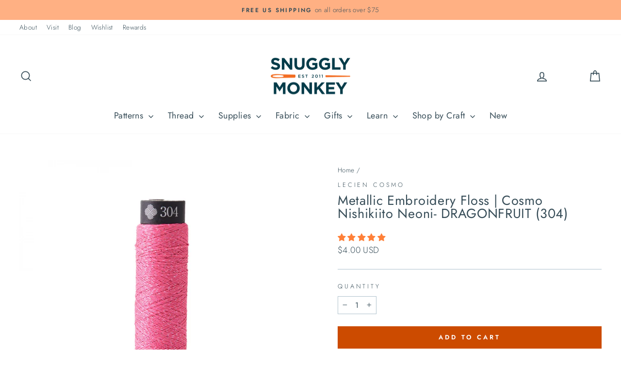

--- FILE ---
content_type: application/javascript; charset=utf-8
request_url: https://searchanise-ef84.kxcdn.com/preload_data.0E8a2L1Q2A.js
body_size: 11168
content:
window.Searchanise.preloadedSuggestions=['sashiko thread','needle minder','sashiko kit','embroidery kits','washi tape','sashiko sampler','perle cotton','perle cotton size 8','cosmo embroidery floss','olympus sashiko thread','cross stitch','needle minders','embroidery kit','wool felt','sashiko fabric','embroidery scissors','needle threader','embroidery hoops','weeks dye works','wood embroidery hoop','dropcloth samplers','sashiko needles','wonderfil perle cotton 8','cottage garden threads','thread set','alison glass','kiriki press','variegated floss','pin cushion','sashiko embroidery','sashiko stencils','variegated sashiko','embroidery hoop','lecien 100 ladies','daruma carded sashiko','embroidery needles','sashiko coasters','wool thread','project bag','soie d\'alger','sashiko kits','punch needle','stick and stitch','embroidery floss','silk thread','cosmo hidamari sashiko thread','speedweve loom','tape measure','linen fabric','silk embroidery thread','yokota sashiko thread','cottage garden','wool felt sheet','variegated thread','qh textiles sashiko samplers','alice makabe','hand embroidery kits','floss bobbins','japanese fabric','weeks dye works 2 strand','daruma thread','metallic threads','hiroko ishii','cosmo floss','wonderful variegated','tool box','japanese embroidery kit','pearl cotton','corinne lapierre','sashiko samplers','tulip needles','dmc floss','mending loom','sashiko pattern','olympus thread','linen thread','floss set','tamar nahir','beginner embroidery kits','kiriki press kits','merchant and mills','cosmo seasons','thread organizer','maison sajou','vinyl stickers','needle book','stef francis','christmas embroidery','sashiko panel','needle felting','metallic thread','sashiko needle','thread sets','japanese embroidery artist','sashiko stencil','seam ripper','needle case','daruma kogin','thread conditioner','sashiko thimble','darning loom','needle puller','cosmo set','sublime stitching','embroidery fabric','olympus thin','quilting thread','sashiko patterns','sue spargo','embroidered face mask','project bags','size 8 pearl cotton','embroidery thread','wonderfil perle cotton','gold thread','lecien cosmo embroidery kits','complete sashiko kit','sew fine','bag pattern','aida cloth','bohin needles','woven labels','cosmo floss set','cross stitch kit','speedweve weave','embroidery patterns','new arrivals','tamar nahir embroidery kits','felt kit','cross stitch fabric','essex linen','silk floss','eversewn hoop','100 ladies sampler','on sale','thread gloss','flexi hoop','toyo boxes','clover darning wool','cosmo nishikiito','appletons crewel wool','au ver soie','morgan hoops','multi-color sashiko thread braids','sarashi fabric','thin sashiko thread','perle cotton 8','sewing box','sevenberry fabric','cosmo embroidery floss set','little house','daruma carded variegated sashiko','weeks dye works floss','cozy blue','safety pins','flatty project bags','milliner needles','needle storage','cat fabric','transfer paper','essex yarn dyed','hoop back','au ver a soie','cosmo variegated','palm thimble','discovery pack','hoop stand','girl of all work','sewing kit','needle sharpener','kona cotton','pearl cotton size 8','14 count aida','sewing thread','embroidery sampler','drop cloth','finca perle 8','embroidery pattern','mixed style sashiko','english paper piecing','2 strand floss','we\'re all just','embroidery supplies','cosmo metallic','variegated sashiko thread','laine st pierre','daruma thin','gift card','eleganza perle cotton','weeks dye works 3 strand','londonderry linen thread','lolli & grace complete kit','floss organizer','zipper pulls','sashiko supplies','short pitch','embroidery stand','sashiko thread set','bebe bold','garden party','floss bobbin','wonderfil perle','mt washi tape','wool felt fabric','embroidery stitch sampler','cottage garden thread','robert kaufman','white sashiko thread','olympus sashiko','cosmo hidamari','thread snips','quilting supplies','storage box','jessica long','daruma sashiko samplers','transfer pen','chaco liner','pouch kit','toyo steel','silk ribbon','wonderfil eleganza perle cotton','sashiko grid','ruby star','8 perle cotton','water soluble pen','cosmo thread','stitch sampler','hand embroidery companion cards','drop cloth samplers','needle holder','alison glass perle','sashiko floss','doll kit','dmc to cosmo conversion chart','olympus thin sashiko thread','dmc thread','variegated perle cotton','wool blend felt bundle','kiriki press stitch sampler','tapestry needles','hand embroidery','embroidery needle','green sashiko thread','chenille needles','marking pen','page flags','sashiko coaster','ensemble de soie','needle threaders','cosmo nishikiito metallic','cross stitch patterns','textile lab sashiko','laying tool','cgt perle cotton','embroidery floss set','clover darning yarn','pin bowl','cotton thread','thread bobbins','cozy blue kits','weeks dye','merchant & mills','nishikiito metallic thread','embroidery samplers','lecien cosmo','kiriki kits','daruma sashiko thread','fuku cats','hitomezashi samplers','cosmo fabric','hilo vela','red sashiko thread','kylie and the machine','felt kits','speedweve mending loom','sashiko variegated thread','olympus interior','daruma home','feathers & petals','liberty of london','ruby star society','double sided fabric','cosmo thread sets','crewel wool','ornament kit','red thread','daruma sashiko','cosmo lecien','sashiko panels','modern hoopla','fabric marking pens','collins incense','q snap','sashiko templates','mercerized cotton','kasia jacquot','sashiko threads','wonderfil eleganza','sashiko book','metalplus toolbox','olympus variegated','fabric marker','cosmo sashiko','cat embroidery kit','pea r','felt sheets','cosmo cotton linen blend','nurge hoops','made in japan','darning needles','awai iro','dropcloth embroidery','cohana scissors','pearl thread','sewing labels','magnetic needle minder','daruma home thread','sashiko thread variegated','lolli and grace','sashiko variegated','tulip hiroshima','thread wax','wonderfil variegated','sew fine thread gloss','sashiko cloth','wonder clips','cosmo floss sets','metallic floss','unfinished wood','shibori blues','twill tape','soie perlee','koki clips','black thread','asobi ito','perle cotton size 3','trailhead yarns','sashiko mending','pdf patterns','zipper pull','cross stitch needles','thread collection','easy twist embroidery hoop','20m sashiko thread','kogin pincushion','christmas ornaments','size 5 perle cotton','au ver a soie perle','sewing pins','sashiko thread blue','speed weave','sashiko template','embroidery transfer','sashiko embroidery sampler','aida fabric','metal box','16 count aida','pin cushions','jessica long embroidery','color card','quilt kit','visible mending','blue sashiko thread','thread holder','kuguri sashi','scissor sheath','basting thread','wood needle minder','quilting needles','thin sashiko','presencia finca perle','boro fabric','kogin thread','iron on','needlepoint canvas','face mask kits','bias tape','perle cotton size 12','hawthorn handmade','little house needle gripper','storage tin','olympus sashiko needles','hana fukin','wool blend bundle','fabric pen','water soluble','tencel thread','magnetic tool case','sashiko grid fabric','aurifil thread','leather thimble','needle caps','double gauze','au ver','needle pull','nara homespun','sashiko bag','cosmo 3 strand','cosmo cotton linen','tracing paper','cottage garden floss','sashiko thread collection','marking pencil','sashiko christmas','mini loom','needle pullers','kaza guruma','cutting mat','rice bag','needle punch','bohin embroidery scissors','felt sheet','color wheel','metallic embroidery floss','hand dyed','oval hoop','sashiko olympus thread','white thread','cosmo variegated seasons','sashiko pre printed','perl cotton','shetland flannel','snuggly monkey','pearl cotton size 5','stick & stitch','maison sajou floss bobbins','dropcloth samplers ornaments','thread storage','charm pack','vinyl sticker','olympus sampler','red fabric','tin box','pink thread','embroidery needle threader','olympus kit','dropcloth sampler','christmas tree','rubber bands','crochet thread','soie d’alger','cotton fabric','hand quilting thread','room of wonders','12 wt thread','japanese embroidery','tula pink','plushie kits','hidamari sashiko','sashiko thread white','sashiko fabric panel','cosmo embroidery','sashiko thread sets','cherry blossom','un chat','30 day sampler','olympus embroidery kits','pencil sharpener','short pitch variegated sashiko thread','needle gripper','embroidery threads','embroidery hoop stand','sashiko thread green','japanese sashiko needles','wool felt kits','snuggly monkey collection','needlepoint project','cotton floss','3 strand floss','white fabric','100m sashiko thread','blue floss','textile lab','cosmo metallic embroidery floss','tapestry needle','sashiko fabric navy','sashiko daruma thread carded','size 8 perle cotton','rotary cutter','felting needle','mt casa','beginner sashiko kit','tamar nahir-yanai','canvas fabric','glass head pins','cross stitch kits','size 12 perle cotton','pre printed pattern for sashiko kits','sashiko cat','waxed cotton cord','hand quilting','little notes','needle magnet','soie d\'alger silk embroidery thread','sashiko thimbles','sampler kit','cosmos floss','clover needles','sashiko thin','aida 14 ct','kaza guruma 2 sashiko sampler','mystery box','yellow sashiko thread','measuring tape','thread card','needle felt','pony needles','sashiko coaster kit','third hand','sulky petites','bohin scissors','cotton linen','iron on embroidery patterns','scrap pack','pin bowls','needle card','paper clips','kylie and the machine labels','green thread','variegated perle','needle tugger','gift cards','hera marker','wren bird arts','fableism fabric','preprinted sashiko','pink sashiko','green sashiko','daruma medium','perle cotton size 5','trailhead thread','embroidery stitching','stitch markers','daruma home thread 30','hook line and tinker','embroidery thread set','rainbow thread','cohana snips','weeks 2 strand','colette moscrop','beginner kit','thread drops','advent calendar','sashiko books','essex metallic','needle cap','john james crafters collection','pearl cotton thread','black floss','alison glass wonderfil','soie d\'alger floss','sulky thread','thread magic','yokota sashiko','black fabric','patch loom','sashiko thread olympus','blue thread','snuggly monkey needleminders','sharp tip tweezers','thread sampler','metal tin','magnetic needle case','cosmo seasons variegated embroidery floss','needlepoint projects','stretcher bars','variegated embroidery floss','double gauze fabric','navy fabric','black embroidery floss','cotton twill tape','cosmo green','embroidery frame','qh textiles','perl cotton thread','beeswax bliss thread conditioner','cosmo blue','merchant mills','needlepoint kit','cosmo free stitch','wooden spool','pearl cotton 8','hidamari thread','snuggly monkey project bag','variegated perle cotton size 8','weeks dye works thread','wonderfil thread','frixion pen','cosmo needles','folk art embroidery kits','wooden peg dolls','thread organizers','metal tins','alice caroline','14 ct aida','aida lambswool','daruma hitomezashi','milliners needles','18 ct aida','cgt embroidery','green fabric','counted cross stitch','rice pouch','halloween sashiko','cosmos embroidery floss','cross stitch needle','gelly roll','black aida','black work','fabric for sashiko','perle cotton set','peg dolls','darning thread','floss drops','wool embroidery thread','silicone thimble','cosmo embroidery to dmc','beading needle','hiroko ishii embroidery','hoop frame','silk thread set','tapestry wool','felt embroidery','floss sets','big stitch quilting','wonderfil perle cotton 8 eleganza','monk cloth','toyo steel toolboxes','sprout wovens','cosmo sampler','mt washi','dot grid fabric for sashiko','rebecca ringquist','kinkame silk hand sewing thread','sashiko ruler','sevenberry kasuri','sewing machine','sashiko daruma','sashiko red','mini tote','hoop prop','weeks floss','quilting cotton','large wood spools','fat quarter','bag kit','alison glass variegated','sashiko red thread','kitchen towels','japanese linen','perle cotton variegated','blue fabric','weavers cloth','ribbon embroidery','washi tape tower','sashiko thread daruma','drop cloth sampler','perle cotton sets','pre-printed sashiko fabric','appletons crewel','painters threads','sewing supplies','pincushion kit','mexican embroidery','needle box','lemon loom','embroidery set','face masks','clover thimble','tulip pins','16 count aida cloth','japanese sashiko thread','magnetic pin holder','indigo fabric','spools thread','18 count aida','au ver à soie soie d\'alger','rico hoop','daruma carded','japanese thread','hand sewing thread','perforated paper','women to embroidery','fabric scissors','brown sashiko thread','perle cotton size 8 wonderfil','olympus sashiko thread variegated','double sided','cotton cording','la bouquetiere','hand sewing needles','sashiko navy','table runner','olympus needles','wool felt sheets','kai seam ripper','tool case','cosmo floss conversion','embroidery book','zipper charm','cosmo sashiko thread','wonderful variegated perle cotton','cosmo sparkle','hana fukin sashiko','cat embroidery','block sampler','embroidery beginners','cottage threads','drawstring bag','sashiko set','hand sewing','purple sashiko','pink sashiko thread','color chart','essex yarn','white floss','thread sizes','weeks dye works perle cotton','darning wool','perle set','moire thread','sashiko patches','sashiko christmas tree','denim fabric','needle point','kids crafts','halloween thread','little house pins','hoop tape','sarashi momen','seam roller','drawstring cording','glass pins','walking home','sevenberry heathered','allison glass','waxed thread','japanese sashiko','conversion chart','wish list','sashiko hitomezashi coaster kits','olympus sashiko coasters','red perle cotton','variegated blue','cosmo purple','sashiko dot grid sampler','cosmo metallic thread','be be bold','aida 16 ct','towel fabric','embroidery books','embroidery stitch guide','speed weve','perle cotton 12','dmc conversion','thread cutter','sashiko beginner kits','flatty project','bees wax','craft kit','christmas sashiko','20 count aida','sashiko 20m','olympus fabric','floss card','cherry blossom sashiko','daruma sashiko needles','bee pattern','cosmo kit','oval embroidery hoops','doll embroidery kit','washi tape cutter','cosmo embroidery floss variegated','quilting fabric','macaron needle sharpener','sticker book','2-strand embroidery floss','tulip needle','eleganza variegated','green floss','french general','cosmo sets','weeks dye works 2 strand floss','thick sashiko thread','perle cotton embroidery thread','japanese fabrics','japanese products','barefoot fibers','purple thread','polka dot','free pattern','cotton linen blend canvas','pattern paper','sewing storage','uncle bills tweezers','metallic embroidery','marking pens','coron sashiko thread','safety pin','candy club','muslin bags','daily life with cats','wool fabric','interfacing fusible sewing','floss cards','perle size 8','asa no ha','glow in the dark','john james','brown thread','cosmo nishikiito opali','6 inch hoop','train case','sashiko olympus 20m','applique needles','quilt fabric','8 perle cotton presencia','cosmo thread set','cross stitch thread','quilt batting','alice makabe embroidery','embroidery cloth','needle sashiko','meori mini','crochet needle','darning needle','embroidery samplers kits','punch needlepoint','dot grid','chaco add a quarter','cozyblue embroidery','hitomezashi coasters','black cat','silk threads','floss ring','large sashiko panel','mini hoops','beginner kits','cosmo threads','soie de paris','perle cotton size 8 variegated','lowery stand','garden party embroidery','sparkle floss','stitch marker','fabric tape','floss holder','needle tube','cotton thread 8','cosmo canvas','daruma needles','boro bag','floral brooch','sashiko thin thread','cosmo black','rustic wool moire','embroidery transfer pens','thread bobbin','book ring','red sashiko','karen stevens','sale fabric','ribbon needles','magnetic needle tugger','bebe bold sashiko samplers','fabric markers','extra fine point water erasable','soie d alger','woven label','felt ornament kit','heat erasable pen','daruma sampler','scissor case','cohana needles','cosmo red','square hoop','embroidery and sage','yarn dyed','wonder tape','zipit bags','finca pearl','cross stitch pattern','oh little wren vinyl sticker','silk fabric','metallic felt','thread cards','olympus variegated sashiko','yokota thread','japanese linen cotton','variegated cotton','boro stitching','size 3 perle cotton','tulip embroidery needles','quilting pins','pre printed','7 inch hoop','dye works','cosmo embroidery thread','beautiful thread','sashiko stitching sampler','fabric pencil','pattern sampler','cosmo perle cotton','sashiko collection','home thread','dropcloth embroidery patterns','brooch kit','kona solids','olympus green','doll needle','gold sashiko thread','lame sashiko thread','cotton linen blend','essex yarn dyed linen','wood hoop','pokeori loom','darning egg','beginner sashiko','sampler kits','variegated red','enamel pin','cosmo hidamari sashiko','cosmos seasons','floss storage','kai scissors','kuguri-sashi sashiko','girl of all work washi','fabric glue','crewel needles','quilters ruler','beginner embroidery','perle cotton thread','thread box storage','wash tape','thin thread','size 8 perle','16 ct aida','lolli and grace kit','double sided project bag','variegated wonderfil 8','silk thread au ver','perle cotton 5','peg doll','clover pen','needle book kit','daruma thin sashiko thread','embroidery floss organizer','open studio days','chenille needle','petite treasure','thimble tape','appletons wool','needle spool','asobi ito weaving thread','tamar nahir embroidery kit','wooden craft','discovery packs','pokeori pocket sized mini loom','paper piecing','made in france','john james needles','orange thread','silver thread','butterfly embroidery','black sashiko thread','pin magnet','sewing needle','embroidery panel','speedweve style','cosmo linen blend','pop up','100% cotton fabric','floss organizers','cosmo thread sampler packs','sashiko thread comparison chart','sewline fabric pencil','blue bonnet floss','needle id cards','cosmo cotton','lecien embroidery','soie d\'alger thread set','olympus sashiko thread blue','fa edmunds beech','liberty fabric','epp kit','cosmo cone','pencil sharpeners','cosmo complete thread set','plushie kit','lisa congdon','tulip sashiko','third hand tool','felt fabric','lame thread','sashiko olympus','small scissors','sashimi thread','lori holt','learn embroidery','embroidery ribbon','pin cushion kit','washi tower','cosmo 5000 series','bead gravy','white sashiko','felt embroidery kit','kiriki stitch sampler','best sellers','be bold','laine st pierre wool thread','waxed linen thread','red floss','green embroidery floss','daruma thread medium','backing fabric','polka dot aida','bella solids','au ver a soie perlee','dragonfly sashiko','on caps','3 in 1 needle puller','daruma variegated','fabric pens','hand embroidery christmas','pre-printed sashiko','zip it','christmas kits','soie silk perle','silk set','kugurisashi patterns','finca perle cotton','knitting needles','un chat dans l\'aiguille embroidery kits','snuggly monkey needle minder','olympus lame','robert kaufman essex cotton linen','ever sewn','qh hitomezashi coasters','embroidery cards','sashiko thread thin','rico design','sajou embroidery','gingiber needle minder','art bin','darning yarn','sashiko thread sampler','fusible fleece','sashiko tree','speed weave loom','aurifil 12wt','perle silk','purple sashiko thread','fabric cat','display hoop','olympus sashiko thread 100m','sew tite','100m skein olympus sashiko thread','sashiko thread red','tea towel','mini laundry basket','yellow thread','cat print fabric','lecien coaster','olympus 100m','iron on pen','stork scissors','cosmo perle','thread drop','cosmo white','embroidery sheet','navy sashiko thread','size 5 perle','fabric pack','face mask','pattern transfer','sublime stitching patterns','soie ovale','kuguri-sashi samplers','pip and chip','aida 14 count','cosmo color chart','floral rainbow','stitch book','milk paint','star constellation','sashiko table runner','cotton cording for japanese rice bag','fabric clips','kelmscott scissors','thread holders','bag patterns','print fabric','wonderfil variegated 8','orange floss','mini hoop','wonderfil set','stick stitch','curved scissors','appleton wool','stitch cards','coron sashiko','thread puller','presencia finca perle cotton thread','faux wood','quilting ruler','marking pencils','kakehari third','pre printed samplers','neon neppy','metal plus','6 strand floss','tote bag','silk embroidery','floss box','kids embroidery','600 cosmo embroidery floss','short pitch variegated','medium sashiko thread','magnifying lamp','japanese cotton','weeks embroidery','cross stitch gauge','straight pins','embroidery transfers','sashiko green','white sashiko thread olympus','perle cotton size 8 set','cat needle minder','100m sashiko','metallic gold','point turner','cosmo color card','floss on spools','gold scissors','daruma thick','belfast linen','t shirt','wool floss','wonderful perle cotton','thread sashiko','pony black','hemline storage','awai-iro olympus','cotton sewing thread','weeks dye works 5','ott light','cosmo to dmc conversion chart','cosmo spool','water soluble pencil','finca perle','japanese cotton fabric','olympus blue','mini scissors','animal pincushion','cotton garden threads','fine tip iron on transfer pen for embroidery','kogin needles','weeks dye works size 8','18 count aida cloth','indigo thread','sajou thread','sashiko white thread','cotton canvas','little house thimble','hardwood embroidery hoop','sashiko sample','ball point needles','red perle','needle keeper','curved needle','sashiko class','magnetic board','zipper pouch','hoop frames','robert kaufman shetland flannel','braided cotton','shape flex','100% white cotton fabric','20m olympus','green felt','linen embroidery thread','20 m sashiko thread','sashiko thread kits','sashiko patch','kiriki sampler','sashiko green thread','straw needles','beeswax bliss','linen and robert kaufman','doll kits','cosmo variegated embroidery floss','sashiko coasters kit','soie perle','kinkame thread','stitching needles','colored pencils','embroidery bags','sashiko thread 100 m','pearle cotton','daruma sashiko threads','texture collection','hilo vela thread sets','fat quarters','12 wt cotton thread','12 days of christmas','felt craft kit','embroidery lesson samplers','brown sashiko','olympus sashiko kit','sarashi base fabrics','weeks dye works pearl cotton 8','sashiko stencil pack','free shipping','sevenberry dobby','sampler sashiko','sashiko tools','light box','daruma medium 20/6','daruma carded thread','olympus white sashiko thread','cosmo chart','sevenberry nara','stitch samplers','organic cotton thread','nickel free','weeks 3-strand','kiriki needle threader','finca pearl 8','creative grids','embroidery flowers','celestial deer','woodland wonder','sashiko blue thread','sashiko table runner kit','sewing tin','nordic gnomes','cosmo rainbow','cat sashiko','4 inch hoop','olympus thin thread','needle cases','kiriki doll','seed beads','daruma sashiko thin threads','olympus 20 m','sara beth timmons','sashiko placemat','ldh scissors','liberty charm packs','cosmo sparkle floss','green perle','needle felting kit','texture selection yarn','felt bundle','silk embroidery floss','thread sample card','kirki press','wedding embroidery','weaving thread','thread keeper','sashiko cherry blossom','mystery cosmo','cosmo brown','appleton crewel','travel scissors','book rings','lecien ladies','pink fabric','fusible interfacing','hand embroidery hoop','kogin coasters','soie perlée silk thread','cosmo shabon-dama embroidery','olympus spring coasters','sewing needles','rainbow floss','even weave','tin sewing','faux wood embroidery hoop','scrap fabric','della q','itty bitty','pdf pattern','tracing wheel','waxed canvas','jennifer heynen','olympus sashiko sampler','sticky fabri-solvy','tape measures','variegated wonderfil','gray floss','wash away','hoop stands','sashiko thread black','sashiko needles olympus','blue perle cotton','mini japanese thread snips','sashiko blue','appliqué pins','cat stencil','hem tape','olympus sashiko thread white','olympus 20m','wooden embroidery hoop','gray sashiko thread','thread box','gold embroidery floss','fabric red','highland cow','cardboard bobbins','moyozashi sashiko samplers','chalk pencil','fa edmunds','sashiko card','wooden needle minder','sampler book','variegated cotton thread','red silk thread','4 embroidery hoop','sarah hearts','32 count linen','enamel needle minder','level 1 kit','100m large skein','paper pieces','wool embroidery floss','felt ornament','6 inch hoops','retors de nord','button blanks','printed sashiko fabric','finca thread','mending thread','needlework tweezers','daruma home 30','red variegated floss','alison glass thread','3 inch embroidery hoops','sulky cotton petites','asobi ito weaving threads','jennifer jangles','floss holders','starter kit','thread pick','manta cloth','cosmo floss 894','needle grippers','fabri solvy','stitch sample','needle rest','quilt patterns','sublime stitching thread','felt patterns','sticker marche','alphabet sampler','thread minder','kate wyatt','paraffle embroidery kits','wonderfil perle cotton size 8','thread pack','embroidery linen','caterpillar cross stitch','olympus samplers','baby kits','sashiko thread brown','weeks over dyed pearl cotton','james pebbles','sashiko bear','sashiko thread thick','floss collection','size 8 cotton','quilt labels','perle cotton thread sets','thread variegated','press kits','staff pick','sashiko thread guide','purse handles','variegated green','olympus sashiko samplers','tiny snips','olympus sashiko embroidery sampler','cottage garden threads 6-strand','polka dot count fabric','flannel solids','variegated cosmo','soi perlee','thread white','kantha quilt','kiriki press kit','white pen','sashiko daruma daruma','cosmo yellow','sashiko olympus thread skeins','floss kit','foxglove cottage','french embroidery linen','wool felting','80 wt thread','hugos amazing tape','thread sage as','moire rustic wool thread','japan fabric','embroidery lesson sampler','quilt needles','sea otter','aida black','pom pom','over dye','olympus sashiko thread skein','8 wonderfil perle','sashiko mend','fabric labels','sashiko purple','cosmo dobby','embroidery floss collection','strand floss','needle storage tube','kogin fabric','cosmo opali','sashiko sampler kit','wood bowl','size 8 perle cotton variegated','nurge hoop','tamar nahir kits','wonderfil perle 8','wool sheets','pocket magnifier','metal boxes','milky way','metal tool box','stitch patterns','weeks works floss','100 m olympus','cosmos thread','bohin tape measure','check out','thread kits','soie d\'alger silk','elastic cord','cgt perle','cat kit','square hoops','mill hill','sashiko pink','christmas embroidery kits','ver a soie','flatty bag','long needle','rico oval hoops','pin holder','star map','soie d’alger silk embroidery thread','finger protecting','yarn needle','orange sashiko thread','beginner embroidery kit','merchant and mills pins','size 5 needle','kiriki kit','gold embroidery thread','fableism fabric by the yard','crewel yarn','sashimi fabric','large sashiko','off white','lolli & grace','threading needle','fabric id tape','punch needle fabric','bohin needle','mt fuji','mexican embroidery pattern','wooden spools','needle tin','acrylic rulers','cosmo 3-strand embroidery','weaving kit','hot pink','book bands','button thread','rubber thimbles','hiroshima pins','mending patches','otomi embroidery','sashiko variegated thread 100 m','au ver a soie alger','glue pen','ball tip needle','sampler floss','cosmo conversion chart','dmc cotton','bobbin winder','perle size 5','rose red','dobby cotton fabric','perle size 12','navy sashiko','maison sajou needles','20m skein olympus sashiko thread','cosmo linen','sashiko cards','sashiko fabric with pattern','bag making','dmc embroidery thread','cosmos variegated floss','cosmo complete set','needle guide','english paper','cosmo gold','erasable pen','6 in embroidery hoop','cosmo seasons embroidery floss','cosmo conversion','embroidery and samplers','rustic wool thread','rustic pure wool thread','carrot orange','hand embroidery threads','scroll frame','navy thread','teddy bear','christmas ornament','otter embroidery kit','soie perlee thread','mulberry silk','spun silk','black sashiko','speed loom','polka dot felt','canvas by the yard','eversewn 7 embroidery hoop','cosmo 536a','soie set','wonderfil eleganza variegated perle cotton','transfer pencil','carbon transfer','18 count fabric','finger gripper','lemon loom hexagonal','pocket guide','white linen','tiger tape','hoop holder','wonderfil 12wt','sewing label','navy fabric sashiko','cosmo floss 500','open studio','kaza guruma 2','neon floss','waxed cord','baby bow','needle cards','white marking pen','metallic embroidery thread','laundry basket','weeks dye work','black felt','iron on transfer pen','blue sashiko','felt needle','new kits','muslin fabric','gold metallic thread','natural dye','red japanese fabric','transfer patterns','mask kit','hidamari sashiko thread','wall hanging','fat quarter bundle','spring green','cosmo hoop','pencil case','sashiko card deck','cosmo nishiki','glow-in-the-dark floss','floss cosmo','crochet hook','stone paper','sashiko lame','felting kit','floss bags','warp thread','sashiko brown','marking tools','olympus kits','mushroom embroidery','incense matches','thread huggers','mini snips','stitch books','londonderry linen','thread kit','wooden bobbin','bear kit','needle cover','thread winder','stitch minder','scissors case','trailhead threads','french safety pins','flat storage','cosmo collection','shasiko threads','girl of all work page flags','cosmo pink','origami paper','tracing tools','frixion erasable','14 count aida cloth','pinking scissors','olympus coaster','varigated sashiko','soft threads and for boro quilting','100 ladies style book','cotton webbing','new thread','cosmo seasons 8000','cross stitch linen','rotary mat','oval hoops','100m olympus','cotton clara','heat pen','water erasable','presencia finca perle cotton','cosmo hoops','needle grip','sky blue','measure tape','cross stitch tin','zakka workshop','katm labels','kinkame silk','sashiko pen','wool blend felt','moire wool thread','mini matchbox cross stitch','hiroko ishii embroidery kit','hypoallergenic needles','embroidery stitches','sashiko embroidery samplers','cosmo embroidery floss collection','olympus metallic','thread collection sashiko','stitch guide','pocket pattern','big eye needles','blue cotton fabric','silver metallic','sewing threads','even weave fabric','metallic sashiko thread','kaza-guruma sashiko embroidery sampler','embroidery lesson','little house needle caps','felt cat','cosmo embroidery set','jessica long companion','embroidery kits christmas ornaments','metalic threads','water erase pen','olympus orange','embroidery fabrics','white cotton fabric','floss pack','toyo metal boxes','sticky notes','white felt','sarah beth timmons','long sashiko needles','embroidery pen','embroidery sampler kit','letter set','little dear','soie surfine','chalk pen','moda fabric','olympus sashiko thread thin','white sashiko sampler','wool kits','embroidery floss bobbins','sashiko embroidery fabric','quilting hoop','plant embroidery','yli silk','tin boxes','clover seam ripper','micro needle threader','mt tape','sashiko thread navy','stitch and stick','sashimi kit','embroidery scissor','dmc embroidery floss','grid sampler','gauze fabric','plastic storage','dmc to cosmo','red felt','carbon transfer sheets','japanese fabric sampler','hoop grip','olympus red','plushie embroidery kit','clover needle threader','black linen','beading thread','red sashiko fabric','card deck','wool roving','wool felt collection','thread braid','american made for','scanfil thread','hand embroidery kit','cosmo cotton thread','nest embroidery','cotton needlework fabric','animal animal','flour sack cotton','certain stitch','embroidery ladies','coaster kit','rainbow sashiko','aurifil floss','cosmo neutral','snuggly monkey cosmo floss set','alison glass size 8 perle cotton','pearl cotton size 12','sharps needles','un chat embroidery','lecien hoops','azumino momen','dmc cotton 8','needle keep','easy count','hand over dyed','bobbin floss rack','cotton dobby fabric','cosmo season','back in stock','cross stitch tape','wood hoops','stitch kit','mt casa fleece','collection perle','holiday embroidery','retors du nord','wonderful eleganza','or embroidery patterns','left handed scissors','fine tip','hydrangea sashiko','cedar dell','felt ornaments','cross stitch key','silk soie','sashiko thread se','bobbin holder','scissor cover','sashiko hidamari','animal fabric','brown floss','glue stick','sewing scissors','anne of green','woodland wreath','cashel linen','perle cotton 8 variegated','elastic thread','sashiko pattern only','pearl cotton 5','tool kit','perle size 3','holiday sashiko','magnetic needle puller','cats in waves','sewing basket','felt collection','metallic cosmo','sashiko thread gold','sashiko sampler white','charm packs','cosmo inventory chart','kogin kits','cotton linen canvas','20 m sashiko','walking home kit','junebug and darlin','thread snip','garden embroidery','work cushion','embroidery hardanger','round 30 day','belfast linen toasted almond','olympus 100m thread','karen kay buckley','tulip sashiko needles','embroidery storage','sampler pattern','stickers vinyl','perle cotton thread size 8','sashiko thread 20m','linen fabric for quilting','ruby star fabric','great wave','wooden hoop','custom kraft labels label stickers','silk ribbon embroidery','perle cotton size 8 ball','soie silk','varigated floss','texture selection','rainbow gallery','snowy night','sashiko wreath','dish towels','au ver a','cosmo orange','white embroidery fabric','classes online','olympus needle','beginner sampler','florals and floss','neon thread','long needles','place mat','sewing kits','treasure braid','speedweve style small mending loom','8049 cosmo thread','linen blend','tools and notions','sash needles','needle organizer','monks cloth','sashiko christmas tree panel','halloween kit','tiny scissors','variegated perle cotton 8','felting wool','eleganza perle','sewing machine thread','yli thread','embroidery floss sets','tie on pocket','face mask kit','perle cotton size 8 finca','6-strand floss','chambray fabric','sashiko scissors','cute cut','owl sashiko','itty bitty stitching kit','daruma medium weight','knuckle thimble','morgan hoop','embroidery sampler book','ply embroidery thread','paper clip','thimble sashiko','kirki embroidery','marking tool','28 count linen','olympus embroidery floss','free patterns','beginning embroidery kit','flex frame','large sashiko sampler','sashiko gray','weeks dye works linen','clover white marking pen','sashiko thread purple','variegated perle cotton thread','t pins','tool boxes','sajou needles','needle sampler','black cotton','8 inch hoop','olympus set','wonderfil eleganza thread','10 inch hoop','grid stencil','gingham fabric','pinzette tweezers','weeks dye works pearl cotton 3','gray aida','soie de alger','pinking shears','single thread','dmc size 8','bohin embroidery needles','washi tape dispenser','owl scissors','yellow fabric','olympus brooch kit','size 8 thread','tulip big eye','kiriki threader','last chance','wooden floss bobbins','metal toolbox','variegated embroidery','cross stitch supplies','size 3 perle','embroidery thread sets','palm thimble leather','quilt pattern','stick and stitch paper','windows embroidery sampler','deep sea','left handed','halloween scissors','washi cutter','sashiko thread medium','rico hoops','sashiko thin threads','black embroidery thread','boro panel','gold work','french thread','nara homespun fabric','wood spools','gray sashiko','chalk markers','felting needles','fabric samplers','travel bag','stick n stitch','kona white','wood embroidery hoops','washable sashiko','daruma carded sashiko thread','sashiko embroidery kit','clover needle','polar bear','dmc kit','tulip kakehari third hand tool','weeks dye 2 strand','wood needle minders','needle id','jungle animals','canvas bag','stuffing tool','cash box','grid fabric','zweigart 16 aida','size 3 perle cotton thread','sashiko pre-printed panel','ldh thread snips','shashiko needles','single thread embroidery floss','sashiko thread gray','olympus brown','fabric sampler','cashmere threads','stencils sashiko','6 embroidery hoop','londonderry thread','cosmo color family','red scissors','cottage gate floss','weaving mending','moth kit','creativity awaits','limited edition','white pearl cotton','rose pink','sashiko large panels','a ver au soie','daruma threads','plastic needle','blue felt','thin threads','12 perle cotton','ribbon embroidery kits','wonderfil eleganza perle cotton thread','short pitch sashiko thread','transfer pens','blue variegated','olympus white thread','staff picks','sew in labels','16 ct fabric','tailor scissors','sashiko thick','cone thread','crewel needle','steel tin','daruma set','cosmo variegated floss','aurifil spools','thread chart','large printed panels','kofu tsumugi','sashiko thread desert','sashiko skein 20 m','kit sashiko','weeks perle','cosmo 8000 series','kiriki level 1','mary blair','linen twill fabric','japanese sewing kit','clover clips','a is born','wonderfil eleganza variegated','hand quilting needles','hiroshima needles','size 3 embroidery needle','hara wool','light cotton','linen non-waxed','baby embroidery','perle cotton threads 8','wood embroidery','rustic wool','20 mm sashiko thread','mystery cosmo embroidery floss set','green perle cotton','stitch tape','printed sampler','daruma sashiko sampler','awaji kawara','no 8 perle','needle magnets','linen cotton blend','snappy stackers','big sur','wool yarn','olympus navy','gold threads','sashiko orange','sashiko rainbow','8 wt thread','tencel threads','cats in','good news','kogin daruma','denim thread','cottage garden perle cotton collection','cotton cord','stumpwork embroidery','add a quarter','sewing bird','cosmo 287a','sashiko marking pen','clover pen style chaco liner','order face masks','flower thread','vinyl project bag','machine thread','quilt supplies','yli silk thread','alison glass perle cotton','morning glory','cotton toweling','needles sewing','linen cotton','thread daruma','cosmo cotton linen blend canvas','nishikiito metallic','embroidery tools','weeks dye works perle','sue spargo circle easy tool','thread comparison chart','yellow embroidery floss','applique sheet','cosmo perle size 5','glass pin','and grace','sashiko pencil','wool thread set','sashiko sampler fabric','color pencils','school supplies','persimmon thread','tie dye','cgt cotton','cosmo textiles','friendship bracelet','fabric for quilting','cosmo mystery','sashiko thread 100m','wren bird','weeks 3 strand','sampler embroidery','varigated thread','pillow kit','beginners embroidery kit','variegated threads','au ver a soie metallic','large eye needles','shippo tsunagi','karen kay buckley perfect scissors','christmas embroidery kit'];

--- FILE ---
content_type: text/javascript; charset=utf-8
request_url: https://www.snugglymonkey.com/products/metallic-embroidery-floss-cosmo-nishikiito-neoni-dragonfruit-304.js
body_size: 474
content:
{"id":4380363980911,"title":"Metallic Embroidery Floss | Cosmo Nishikiito Neoni- DRAGONFRUIT (304)","handle":"metallic-embroidery-floss-cosmo-nishikiito-neoni-dragonfruit-304","description":"\u003cmeta charset=\"utf-8\"\u003e\n\u003cp\u003e\u003cspan\u003eNishikiito thread by Cosmo Lecien is a truly exceptional metallic hand embroidery thread. Made in Japan using the same techniques that are used for the traditional golden threads used to make kimono, Nishikiito thread has a beautiful bright, glossy sheen and abrasion-resistant. The feel of the thread is much softer and smoother than standard metallic threads, so it snags less and is easier to work with. \u003c\/span\u003e\u003c\/p\u003e\n\u003cp\u003eThe Neoni Collection of Nishikiito threads are an eye-catching bright color series. These bright bold colors will add a dramatic impact to your project. Control the amount of color by adding additional strands or add just a pop of color with a single strand of this extra fine thread.\u003cbr\u003e\u003cbr\u003e\u003cspan\u003ePRODUCT DETAILS:\u003c\/span\u003e\u003cbr\u003e\u003cspan\u003e:: One (1) Spool of Nishikiito Neoni thread by Cosmo Lecien\u003c\/span\u003e\u003cbr\u003e\u003cspan\u003e:: Color: DRAGONFRUIT (304)\u003c\/span\u003e\u003cbr\u003e\u003cspan\u003e:: Length: 50 meters (approx 22 yds)\u003c\/span\u003e\u003cbr\u003e\u003cspan\u003e:: Contents: 100% Polyester\u003c\/span\u003e\u003cbr\u003e\u003cspan mce-data-marked=\"1\"\u003e \u003c\/span\u003e\u003cbr\u003e\u003cbr\u003e\u003cspan\u003e:: Do not use on a sewing machine. This is a Hand Stitching thread only.\u003c\/span\u003e\u003cbr\u003e\u003cspan\u003e:: Not to be used with leather or rubber.\u003c\/span\u003e\u003c\/p\u003e\n\u003cstyle\u003e\u003c\/style\u003e\n\u003cstyle\u003e\u003c\/style\u003e\n\u003cstyle\u003e\u003c\/style\u003e\n\u003cstyle\u003e\u003c\/style\u003e\n\u003cstyle\u003e\u003c\/style\u003e\n\u003cstyle\u003e\u003c\/style\u003e\n\u003cstyle\u003e\u003c\/style\u003e\n\u003cstyle\u003e\u003c\/style\u003e\n\u003cstyle\u003e\u003c\/style\u003e\n\u003cstyle\u003e\u003c\/style\u003e\n\u003cstyle\u003e\u003c\/style\u003e","published_at":"2020-02-07T14:55:17-05:00","created_at":"2020-02-07T14:55:17-05:00","vendor":"Lecien COSMO","type":"Floss","tags":["Neoni"],"price":400,"price_min":400,"price_max":400,"available":true,"price_varies":false,"compare_at_price":null,"compare_at_price_min":0,"compare_at_price_max":0,"compare_at_price_varies":false,"variants":[{"id":31286135259247,"title":"Default Title","option1":"Default Title","option2":null,"option3":null,"sku":"EF-CN304","requires_shipping":true,"taxable":true,"featured_image":null,"available":true,"name":"Metallic Embroidery Floss | Cosmo Nishikiito Neoni- DRAGONFRUIT (304)","public_title":null,"options":["Default Title"],"price":400,"weight":6,"compare_at_price":null,"inventory_quantity":11,"inventory_management":"shopify","inventory_policy":"deny","barcode":"4550080036711","requires_selling_plan":false,"selling_plan_allocations":[]}],"images":["\/\/cdn.shopify.com\/s\/files\/1\/0658\/3323\/products\/304-DragonfruitS.jpg?v=1581500767","\/\/cdn.shopify.com\/s\/files\/1\/0658\/3323\/products\/304-DragonfruitP.jpg?v=1581500767"],"featured_image":"\/\/cdn.shopify.com\/s\/files\/1\/0658\/3323\/products\/304-DragonfruitS.jpg?v=1581500767","options":[{"name":"Title","position":1,"values":["Default Title"]}],"url":"\/products\/metallic-embroidery-floss-cosmo-nishikiito-neoni-dragonfruit-304","media":[{"alt":"Metallic Embroidery Floss | Cosmo Nishikiito Neoni- DRAGONFRUIT (304) Floss - Snuggly Monkey","id":5830121914479,"position":1,"preview_image":{"aspect_ratio":1.0,"height":1500,"width":1500,"src":"https:\/\/cdn.shopify.com\/s\/files\/1\/0658\/3323\/products\/304-DragonfruitS.jpg?v=1581500767"},"aspect_ratio":1.0,"height":1500,"media_type":"image","src":"https:\/\/cdn.shopify.com\/s\/files\/1\/0658\/3323\/products\/304-DragonfruitS.jpg?v=1581500767","width":1500},{"alt":"Metallic Embroidery Floss | Cosmo Nishikiito Neoni- DRAGONFRUIT (304) Floss - Snuggly Monkey","id":5830121881711,"position":2,"preview_image":{"aspect_ratio":1.0,"height":1500,"width":1500,"src":"https:\/\/cdn.shopify.com\/s\/files\/1\/0658\/3323\/products\/304-DragonfruitP.jpg?v=1581500767"},"aspect_ratio":1.0,"height":1500,"media_type":"image","src":"https:\/\/cdn.shopify.com\/s\/files\/1\/0658\/3323\/products\/304-DragonfruitP.jpg?v=1581500767","width":1500}],"requires_selling_plan":false,"selling_plan_groups":[]}